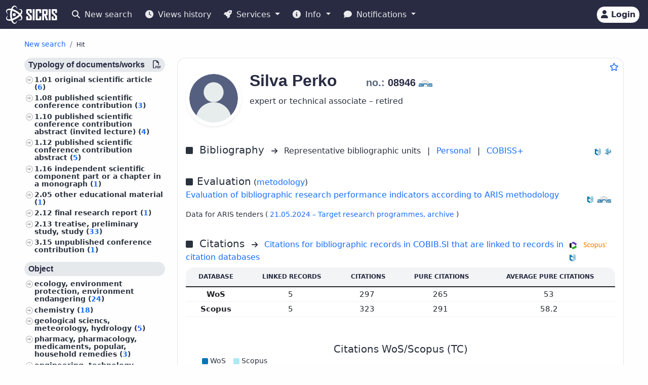

--- FILE ---
content_type: text/html;charset=UTF-8
request_url: https://cris.cobiss.net/ecris/si/en/researcher/aside/6587
body_size: 842
content:







<div class="publications-js" data-count="55">

  
    

    
      

        

      

        
          

          
            <a href="https://home.izum.si/COBISS/bibliografije/Tipologija_eng.pdf" target="_blank" rel="noopener">
              <h6 class="bg-gray-400-light py-1 px-2 rounded">
                Typology of documents/works
                <span class="float_right">
                  <i class="far fa-file-pdf" title="PDF" aria-hidden="true"></i>
                </span>
              </h6>
            </a>
          

          

          <ul class="custom-1">
            
              
              
              

              
                <li>
                  
                    
                      1.01
                      <a href="https://cris.cobiss.net/ecris/si/en/biblio?q=as%3D(08946)%20and%20td%3D(1.01)">
                        original scientific article (<span class="link-colored">6</span>)
                      </a>
                    
                    
                  
                </li>
              

              

            
              
              
              

              
                <li>
                  
                    
                      1.08
                      <a href="https://cris.cobiss.net/ecris/si/en/biblio?q=as%3D(08946)%20and%20td%3D(1.08)">
                        published scientific conference contribution (<span class="link-colored">3</span>)
                      </a>
                    
                    
                  
                </li>
              

              

            
              
              
              

              
                <li>
                  
                    
                      1.10
                      <a href="https://cris.cobiss.net/ecris/si/en/biblio?q=as%3D(08946)%20and%20td%3D(1.10)">
                        published scientific conference contribution abstract (invited lecture) (<span class="link-colored">4</span>)
                      </a>
                    
                    
                  
                </li>
              

              

            
              
              
              

              
                <li>
                  
                    
                      1.12
                      <a href="https://cris.cobiss.net/ecris/si/en/biblio?q=as%3D(08946)%20and%20td%3D(1.12)">
                        published scientific conference contribution abstract (<span class="link-colored">5</span>)
                      </a>
                    
                    
                  
                </li>
              

              

            
              
              
              

              
                <li>
                  
                    
                      1.16
                      <a href="https://cris.cobiss.net/ecris/si/en/biblio?q=as%3D(08946)%20and%20td%3D(1.16)">
                        independent scientific component part or a chapter in a monograph (<span class="link-colored">1</span>)
                      </a>
                    
                    
                  
                </li>
              

              

            
              
              
              

              
                <li>
                  
                    
                      2.05
                      <a href="https://cris.cobiss.net/ecris/si/en/biblio?q=as%3D(08946)%20and%20td%3D(2.05)">
                        other educational material (<span class="link-colored">1</span>)
                      </a>
                    
                    
                  
                </li>
              

              

            
              
              
              

              
                <li>
                  
                    
                      2.12
                      <a href="https://cris.cobiss.net/ecris/si/en/biblio?q=as%3D(08946)%20and%20td%3D(2.12)">
                        final research report (<span class="link-colored">1</span>)
                      </a>
                    
                    
                  
                </li>
              

              

            
              
              
              

              
                <li>
                  
                    
                      2.13
                      <a href="https://cris.cobiss.net/ecris/si/en/biblio?q=as%3D(08946)%20and%20td%3D(2.13)">
                        treatise, preliminary study, study (<span class="link-colored">33</span>)
                      </a>
                    
                    
                  
                </li>
              

              

            
              
              
              

              
                <li>
                  
                    
                      3.15
                      <a href="https://cris.cobiss.net/ecris/si/en/biblio?q=as%3D(08946)%20and%20td%3D(3.15)">
                        unpublished conference contribution (<span class="link-colored">1</span>)
                      </a>
                    
                    
                  
                </li>
              

              

            
          </ul>
        

      

        
          

          

          
            <h6 class="bg-gray-400-light py-1 px-2 rounded">Object</h6>
          

          <ul class="custom-1">
            
              
              
              

              

              
                <li>
                  
                    
                      <a href="https://cris.cobiss.net/ecris/si/en/biblio?q=as%3D(08946)%20and%20ucpex%3D(50200)">
                        ecology, environment protection, environment endangering (<span class="link-colored">24</span>)
                      </a>
                    
                    
                  
                </li>
              

            
              
              
              

              

              
                <li>
                  
                    
                      <a href="https://cris.cobiss.net/ecris/si/en/biblio?q=as%3D(08946)%20and%20ucpex%3D(54000)">
                        chemistry (<span class="link-colored">18</span>)
                      </a>
                    
                    
                  
                </li>
              

            
              
              
              

              

              
                <li>
                  
                    
                      <a href="https://cris.cobiss.net/ecris/si/en/biblio?q=as%3D(08946)%20and%20ucpex%3D(55000)">
                        geological sciencs, meteorology, hydrology (<span class="link-colored">5</span>)
                      </a>
                    
                    
                  
                </li>
              

            
              
              
              

              

              
                <li>
                  
                    
                      <a href="https://cris.cobiss.net/ecris/si/en/biblio?q=as%3D(08946)%20and%20ucpex%3D(61500)">
                        pharmacy, pharmacology, medicaments, popular, household remedies (<span class="link-colored">3</span>)
                      </a>
                    
                    
                  
                </li>
              

            
              
              
              

              

              
                <li>
                  
                    
                      <a href="https://cris.cobiss.net/ecris/si/en/biblio?q=as%3D(08946)%20and%20ucpex%3D(60200)">
                        engineering, technology, biotechnology (<span class="link-colored">1</span>)
                      </a>
                    
                    
                  
                </li>
              

            
          </ul>
        

      
    
  
</div>


--- FILE ---
content_type: text/html;charset=UTF-8
request_url: https://cris.cobiss.net/ecris/si/en/biblio/statistics/researcher/6587
body_size: 1092
content:




    
        <c-biblio-chart>
            <p class="mb-0 mt-4 text-center chart-title fs-5">Citations WoS/Scopus (TC)</p>
            <ul class="ct-legend">
                <li class="ct-series-12">WoS</li>
                <li class="ct-series-7">Scopus</li>
            </ul>
            <div class="position-relative chart-holder-js"
                 style="max-height: 300px; overflow: hidden;">
                <div class="chart-bibilio-js"></div>
                <div class="text-center position-absolute"
                     style="top: 0; height: 300px; width: 100%; background-image: linear-gradient(transparent 70%, white 100%);">
                    <button style="bottom: 0px; right: 0px" type="button"
                            class="position-absolute btn btn-link me-2 more-chart-js">
                        <i class="fas fa-chevron-down" aria-hidden="true"
                           style="color: var(--cris-logo-color2, #0577a8);"></i>
                            Show more
                    </button>

                </div>
                <div class="text-end d-none less-chart-div-js">
                    <button type="button" class="btn btn-link me-2 less-chart-js">
                        <i class="fas fa-chevron-up" aria-hidden="true"
                           style="color: var(--cris-logo-color2, #0577a8);"></i>
                            Show less
                    </button>
                </div>
            </div>
            <a class="fs--1" data-bs-toggle="collapse"
               data-bs-target="#collapseBiblioTable">Show
                <i class="fas fa-table" aria-hidden="true"></i>
            </a>
            <div class="collapse" id="collapseBiblioTable">
                <table
                        class="table card-table-620 w-100 lh-110 fs--1 text-center text-center">
                    <thead class="thead-light">
                    <tr>
                        <th scope="col">Year</th>
                        <th scope="col">WoS (TC)</th>
                        <th scope="col">Scopus (TC)</th>
                        <th scope="col">WoS (CI)</th>
                        <th scope="col">Scopus (CI)</th>
                    </tr>
                    </thead>
                    <tbody>
                    
                        <tr class="row-js">
                            <td class="year-js"
                                data-label="Year">2026&#160;</td>
                            <td class="wos-tc-js" data-label="WoS (TC)">2&#160;</td>
                            <td class="scopus-tc-js" data-label="Scopus (TC)">1&#160;</td>
                            <td data-label="WoS (CI)">2&#160;</td>
                            <td data-label="Scopus (CI)">1&#160;</td>
                        </tr>
                    
                        <tr class="row-js">
                            <td class="year-js"
                                data-label="Year">2025&#160;</td>
                            <td class="wos-tc-js" data-label="WoS (TC)">21&#160;</td>
                            <td class="scopus-tc-js" data-label="Scopus (TC)">23&#160;</td>
                            <td data-label="WoS (CI)">20&#160;</td>
                            <td data-label="Scopus (CI)">22&#160;</td>
                        </tr>
                    
                        <tr class="row-js">
                            <td class="year-js"
                                data-label="Year">2024&#160;</td>
                            <td class="wos-tc-js" data-label="WoS (TC)">14&#160;</td>
                            <td class="scopus-tc-js" data-label="Scopus (TC)">19&#160;</td>
                            <td data-label="WoS (CI)">13&#160;</td>
                            <td data-label="Scopus (CI)">18&#160;</td>
                        </tr>
                    
                        <tr class="row-js">
                            <td class="year-js"
                                data-label="Year">2023&#160;</td>
                            <td class="wos-tc-js" data-label="WoS (TC)">24&#160;</td>
                            <td class="scopus-tc-js" data-label="Scopus (TC)">27&#160;</td>
                            <td data-label="WoS (CI)">23&#160;</td>
                            <td data-label="Scopus (CI)">26&#160;</td>
                        </tr>
                    
                        <tr class="row-js">
                            <td class="year-js"
                                data-label="Year">2022&#160;</td>
                            <td class="wos-tc-js" data-label="WoS (TC)">18&#160;</td>
                            <td class="scopus-tc-js" data-label="Scopus (TC)">19&#160;</td>
                            <td data-label="WoS (CI)">17&#160;</td>
                            <td data-label="Scopus (CI)">18&#160;</td>
                        </tr>
                    
                        <tr class="row-js">
                            <td class="year-js"
                                data-label="Year">2021&#160;</td>
                            <td class="wos-tc-js" data-label="WoS (TC)">35&#160;</td>
                            <td class="scopus-tc-js" data-label="Scopus (TC)">32&#160;</td>
                            <td data-label="WoS (CI)">33&#160;</td>
                            <td data-label="Scopus (CI)">30&#160;</td>
                        </tr>
                    
                        <tr class="row-js">
                            <td class="year-js"
                                data-label="Year">2020&#160;</td>
                            <td class="wos-tc-js" data-label="WoS (TC)">25&#160;</td>
                            <td class="scopus-tc-js" data-label="Scopus (TC)">30&#160;</td>
                            <td data-label="WoS (CI)">24&#160;</td>
                            <td data-label="Scopus (CI)">29&#160;</td>
                        </tr>
                    
                        <tr class="row-js">
                            <td class="year-js"
                                data-label="Year">2019&#160;</td>
                            <td class="wos-tc-js" data-label="WoS (TC)">16&#160;</td>
                            <td class="scopus-tc-js" data-label="Scopus (TC)">15&#160;</td>
                            <td data-label="WoS (CI)">14&#160;</td>
                            <td data-label="Scopus (CI)">13&#160;</td>
                        </tr>
                    
                        <tr class="row-js">
                            <td class="year-js"
                                data-label="Year">2018&#160;</td>
                            <td class="wos-tc-js" data-label="WoS (TC)">23&#160;</td>
                            <td class="scopus-tc-js" data-label="Scopus (TC)">27&#160;</td>
                            <td data-label="WoS (CI)">20&#160;</td>
                            <td data-label="Scopus (CI)">24&#160;</td>
                        </tr>
                    
                        <tr class="row-js">
                            <td class="year-js"
                                data-label="Year">2017&#160;</td>
                            <td class="wos-tc-js" data-label="WoS (TC)">29&#160;</td>
                            <td class="scopus-tc-js" data-label="Scopus (TC)">33&#160;</td>
                            <td data-label="WoS (CI)">27&#160;</td>
                            <td data-label="Scopus (CI)">31&#160;</td>
                        </tr>
                    
                        <tr class="row-js">
                            <td class="year-js"
                                data-label="Year">2016&#160;</td>
                            <td class="wos-tc-js" data-label="WoS (TC)">22&#160;</td>
                            <td class="scopus-tc-js" data-label="Scopus (TC)">23&#160;</td>
                            <td data-label="WoS (CI)">16&#160;</td>
                            <td data-label="Scopus (CI)">17&#160;</td>
                        </tr>
                    
                        <tr class="row-js">
                            <td class="year-js"
                                data-label="Year">2015&#160;</td>
                            <td class="wos-tc-js" data-label="WoS (TC)">20&#160;</td>
                            <td class="scopus-tc-js" data-label="Scopus (TC)">19&#160;</td>
                            <td data-label="WoS (CI)">17&#160;</td>
                            <td data-label="Scopus (CI)">16&#160;</td>
                        </tr>
                    
                        <tr class="row-js">
                            <td class="year-js"
                                data-label="Year">2014&#160;</td>
                            <td class="wos-tc-js" data-label="WoS (TC)">26&#160;</td>
                            <td class="scopus-tc-js" data-label="Scopus (TC)">28&#160;</td>
                            <td data-label="WoS (CI)">25&#160;</td>
                            <td data-label="Scopus (CI)">27&#160;</td>
                        </tr>
                    
                        <tr class="row-js">
                            <td class="year-js"
                                data-label="Year">2013&#160;</td>
                            <td class="wos-tc-js" data-label="WoS (TC)">10&#160;</td>
                            <td class="scopus-tc-js" data-label="Scopus (TC)">12&#160;</td>
                            <td data-label="WoS (CI)">8&#160;</td>
                            <td data-label="Scopus (CI)">10&#160;</td>
                        </tr>
                    
                        <tr class="row-js">
                            <td class="year-js"
                                data-label="Year">2012&#160;</td>
                            <td class="wos-tc-js" data-label="WoS (TC)">7&#160;</td>
                            <td class="scopus-tc-js" data-label="Scopus (TC)">7&#160;</td>
                            <td data-label="WoS (CI)">4&#160;</td>
                            <td data-label="Scopus (CI)">4&#160;</td>
                        </tr>
                    
                        <tr class="row-js">
                            <td class="year-js"
                                data-label="Year">2011&#160;</td>
                            <td class="wos-tc-js" data-label="WoS (TC)">1&#160;</td>
                            <td class="scopus-tc-js" data-label="Scopus (TC)">1&#160;</td>
                            <td data-label="WoS (CI)">0&#160;</td>
                            <td data-label="Scopus (CI)">0&#160;</td>
                        </tr>
                    
                        <tr class="row-js">
                            <td class="year-js"
                                data-label="Year">2010&#160;</td>
                            <td class="wos-tc-js" data-label="WoS (TC)">1&#160;</td>
                            <td class="scopus-tc-js" data-label="Scopus (TC)">1&#160;</td>
                            <td data-label="WoS (CI)">0&#160;</td>
                            <td data-label="Scopus (CI)">0&#160;</td>
                        </tr>
                    
                        <tr class="row-js">
                            <td class="year-js"
                                data-label="Year">2007&#160;</td>
                            <td class="wos-tc-js" data-label="WoS (TC)">&#160;</td>
                            <td class="scopus-tc-js" data-label="Scopus (TC)">2&#160;</td>
                            <td data-label="WoS (CI)">&#160;</td>
                            <td data-label="Scopus (CI)">2&#160;</td>
                        </tr>
                    
                        <tr class="row-js">
                            <td class="year-js"
                                data-label="Year">2002&#160;</td>
                            <td class="wos-tc-js" data-label="WoS (TC)">&#160;</td>
                            <td class="scopus-tc-js" data-label="Scopus (TC)">1&#160;</td>
                            <td data-label="WoS (CI)">&#160;</td>
                            <td data-label="Scopus (CI)">1&#160;</td>
                        </tr>
                    
                        <tr class="row-js">
                            <td class="year-js"
                                data-label="Year">1999&#160;</td>
                            <td class="wos-tc-js" data-label="WoS (TC)">1&#160;</td>
                            <td class="scopus-tc-js" data-label="Scopus (TC)">1&#160;</td>
                            <td data-label="WoS (CI)">1&#160;</td>
                            <td data-label="Scopus (CI)">1&#160;</td>
                        </tr>
                    
                        <tr class="row-js">
                            <td class="year-js"
                                data-label="Year">1998&#160;</td>
                            <td class="wos-tc-js" data-label="WoS (TC)">1&#160;</td>
                            <td class="scopus-tc-js" data-label="Scopus (TC)">1&#160;</td>
                            <td data-label="WoS (CI)">0&#160;</td>
                            <td data-label="Scopus (CI)">0&#160;</td>
                        </tr>
                    
                        <tr class="row-js">
                            <td class="year-js"
                                data-label="Year">1995&#160;</td>
                            <td class="wos-tc-js" data-label="WoS (TC)">1&#160;</td>
                            <td class="scopus-tc-js" data-label="Scopus (TC)">1&#160;</td>
                            <td data-label="WoS (CI)">1&#160;</td>
                            <td data-label="Scopus (CI)">1&#160;</td>
                        </tr>
                    
                    </tbody>
                </table>
            </div>
        </c-biblio-chart>
    

